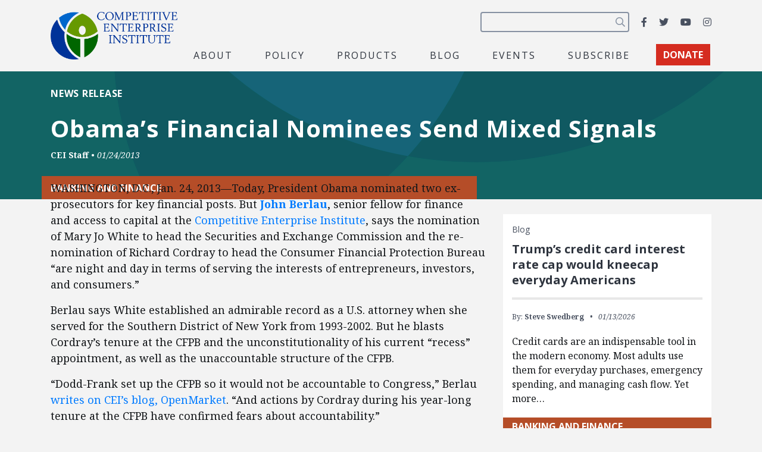

--- FILE ---
content_type: text/html; charset=utf-8
request_url: https://www.google.com/recaptcha/api2/anchor?ar=1&k=6LfZwjUiAAAAAN8vRh0pGcsvvXqvlWV2oC71AQHs&co=aHR0cHM6Ly9jZWkub3JnOjQ0Mw..&hl=en&v=PoyoqOPhxBO7pBk68S4YbpHZ&size=invisible&anchor-ms=20000&execute-ms=30000&cb=tcenggq1h84h
body_size: 48568
content:
<!DOCTYPE HTML><html dir="ltr" lang="en"><head><meta http-equiv="Content-Type" content="text/html; charset=UTF-8">
<meta http-equiv="X-UA-Compatible" content="IE=edge">
<title>reCAPTCHA</title>
<style type="text/css">
/* cyrillic-ext */
@font-face {
  font-family: 'Roboto';
  font-style: normal;
  font-weight: 400;
  font-stretch: 100%;
  src: url(//fonts.gstatic.com/s/roboto/v48/KFO7CnqEu92Fr1ME7kSn66aGLdTylUAMa3GUBHMdazTgWw.woff2) format('woff2');
  unicode-range: U+0460-052F, U+1C80-1C8A, U+20B4, U+2DE0-2DFF, U+A640-A69F, U+FE2E-FE2F;
}
/* cyrillic */
@font-face {
  font-family: 'Roboto';
  font-style: normal;
  font-weight: 400;
  font-stretch: 100%;
  src: url(//fonts.gstatic.com/s/roboto/v48/KFO7CnqEu92Fr1ME7kSn66aGLdTylUAMa3iUBHMdazTgWw.woff2) format('woff2');
  unicode-range: U+0301, U+0400-045F, U+0490-0491, U+04B0-04B1, U+2116;
}
/* greek-ext */
@font-face {
  font-family: 'Roboto';
  font-style: normal;
  font-weight: 400;
  font-stretch: 100%;
  src: url(//fonts.gstatic.com/s/roboto/v48/KFO7CnqEu92Fr1ME7kSn66aGLdTylUAMa3CUBHMdazTgWw.woff2) format('woff2');
  unicode-range: U+1F00-1FFF;
}
/* greek */
@font-face {
  font-family: 'Roboto';
  font-style: normal;
  font-weight: 400;
  font-stretch: 100%;
  src: url(//fonts.gstatic.com/s/roboto/v48/KFO7CnqEu92Fr1ME7kSn66aGLdTylUAMa3-UBHMdazTgWw.woff2) format('woff2');
  unicode-range: U+0370-0377, U+037A-037F, U+0384-038A, U+038C, U+038E-03A1, U+03A3-03FF;
}
/* math */
@font-face {
  font-family: 'Roboto';
  font-style: normal;
  font-weight: 400;
  font-stretch: 100%;
  src: url(//fonts.gstatic.com/s/roboto/v48/KFO7CnqEu92Fr1ME7kSn66aGLdTylUAMawCUBHMdazTgWw.woff2) format('woff2');
  unicode-range: U+0302-0303, U+0305, U+0307-0308, U+0310, U+0312, U+0315, U+031A, U+0326-0327, U+032C, U+032F-0330, U+0332-0333, U+0338, U+033A, U+0346, U+034D, U+0391-03A1, U+03A3-03A9, U+03B1-03C9, U+03D1, U+03D5-03D6, U+03F0-03F1, U+03F4-03F5, U+2016-2017, U+2034-2038, U+203C, U+2040, U+2043, U+2047, U+2050, U+2057, U+205F, U+2070-2071, U+2074-208E, U+2090-209C, U+20D0-20DC, U+20E1, U+20E5-20EF, U+2100-2112, U+2114-2115, U+2117-2121, U+2123-214F, U+2190, U+2192, U+2194-21AE, U+21B0-21E5, U+21F1-21F2, U+21F4-2211, U+2213-2214, U+2216-22FF, U+2308-230B, U+2310, U+2319, U+231C-2321, U+2336-237A, U+237C, U+2395, U+239B-23B7, U+23D0, U+23DC-23E1, U+2474-2475, U+25AF, U+25B3, U+25B7, U+25BD, U+25C1, U+25CA, U+25CC, U+25FB, U+266D-266F, U+27C0-27FF, U+2900-2AFF, U+2B0E-2B11, U+2B30-2B4C, U+2BFE, U+3030, U+FF5B, U+FF5D, U+1D400-1D7FF, U+1EE00-1EEFF;
}
/* symbols */
@font-face {
  font-family: 'Roboto';
  font-style: normal;
  font-weight: 400;
  font-stretch: 100%;
  src: url(//fonts.gstatic.com/s/roboto/v48/KFO7CnqEu92Fr1ME7kSn66aGLdTylUAMaxKUBHMdazTgWw.woff2) format('woff2');
  unicode-range: U+0001-000C, U+000E-001F, U+007F-009F, U+20DD-20E0, U+20E2-20E4, U+2150-218F, U+2190, U+2192, U+2194-2199, U+21AF, U+21E6-21F0, U+21F3, U+2218-2219, U+2299, U+22C4-22C6, U+2300-243F, U+2440-244A, U+2460-24FF, U+25A0-27BF, U+2800-28FF, U+2921-2922, U+2981, U+29BF, U+29EB, U+2B00-2BFF, U+4DC0-4DFF, U+FFF9-FFFB, U+10140-1018E, U+10190-1019C, U+101A0, U+101D0-101FD, U+102E0-102FB, U+10E60-10E7E, U+1D2C0-1D2D3, U+1D2E0-1D37F, U+1F000-1F0FF, U+1F100-1F1AD, U+1F1E6-1F1FF, U+1F30D-1F30F, U+1F315, U+1F31C, U+1F31E, U+1F320-1F32C, U+1F336, U+1F378, U+1F37D, U+1F382, U+1F393-1F39F, U+1F3A7-1F3A8, U+1F3AC-1F3AF, U+1F3C2, U+1F3C4-1F3C6, U+1F3CA-1F3CE, U+1F3D4-1F3E0, U+1F3ED, U+1F3F1-1F3F3, U+1F3F5-1F3F7, U+1F408, U+1F415, U+1F41F, U+1F426, U+1F43F, U+1F441-1F442, U+1F444, U+1F446-1F449, U+1F44C-1F44E, U+1F453, U+1F46A, U+1F47D, U+1F4A3, U+1F4B0, U+1F4B3, U+1F4B9, U+1F4BB, U+1F4BF, U+1F4C8-1F4CB, U+1F4D6, U+1F4DA, U+1F4DF, U+1F4E3-1F4E6, U+1F4EA-1F4ED, U+1F4F7, U+1F4F9-1F4FB, U+1F4FD-1F4FE, U+1F503, U+1F507-1F50B, U+1F50D, U+1F512-1F513, U+1F53E-1F54A, U+1F54F-1F5FA, U+1F610, U+1F650-1F67F, U+1F687, U+1F68D, U+1F691, U+1F694, U+1F698, U+1F6AD, U+1F6B2, U+1F6B9-1F6BA, U+1F6BC, U+1F6C6-1F6CF, U+1F6D3-1F6D7, U+1F6E0-1F6EA, U+1F6F0-1F6F3, U+1F6F7-1F6FC, U+1F700-1F7FF, U+1F800-1F80B, U+1F810-1F847, U+1F850-1F859, U+1F860-1F887, U+1F890-1F8AD, U+1F8B0-1F8BB, U+1F8C0-1F8C1, U+1F900-1F90B, U+1F93B, U+1F946, U+1F984, U+1F996, U+1F9E9, U+1FA00-1FA6F, U+1FA70-1FA7C, U+1FA80-1FA89, U+1FA8F-1FAC6, U+1FACE-1FADC, U+1FADF-1FAE9, U+1FAF0-1FAF8, U+1FB00-1FBFF;
}
/* vietnamese */
@font-face {
  font-family: 'Roboto';
  font-style: normal;
  font-weight: 400;
  font-stretch: 100%;
  src: url(//fonts.gstatic.com/s/roboto/v48/KFO7CnqEu92Fr1ME7kSn66aGLdTylUAMa3OUBHMdazTgWw.woff2) format('woff2');
  unicode-range: U+0102-0103, U+0110-0111, U+0128-0129, U+0168-0169, U+01A0-01A1, U+01AF-01B0, U+0300-0301, U+0303-0304, U+0308-0309, U+0323, U+0329, U+1EA0-1EF9, U+20AB;
}
/* latin-ext */
@font-face {
  font-family: 'Roboto';
  font-style: normal;
  font-weight: 400;
  font-stretch: 100%;
  src: url(//fonts.gstatic.com/s/roboto/v48/KFO7CnqEu92Fr1ME7kSn66aGLdTylUAMa3KUBHMdazTgWw.woff2) format('woff2');
  unicode-range: U+0100-02BA, U+02BD-02C5, U+02C7-02CC, U+02CE-02D7, U+02DD-02FF, U+0304, U+0308, U+0329, U+1D00-1DBF, U+1E00-1E9F, U+1EF2-1EFF, U+2020, U+20A0-20AB, U+20AD-20C0, U+2113, U+2C60-2C7F, U+A720-A7FF;
}
/* latin */
@font-face {
  font-family: 'Roboto';
  font-style: normal;
  font-weight: 400;
  font-stretch: 100%;
  src: url(//fonts.gstatic.com/s/roboto/v48/KFO7CnqEu92Fr1ME7kSn66aGLdTylUAMa3yUBHMdazQ.woff2) format('woff2');
  unicode-range: U+0000-00FF, U+0131, U+0152-0153, U+02BB-02BC, U+02C6, U+02DA, U+02DC, U+0304, U+0308, U+0329, U+2000-206F, U+20AC, U+2122, U+2191, U+2193, U+2212, U+2215, U+FEFF, U+FFFD;
}
/* cyrillic-ext */
@font-face {
  font-family: 'Roboto';
  font-style: normal;
  font-weight: 500;
  font-stretch: 100%;
  src: url(//fonts.gstatic.com/s/roboto/v48/KFO7CnqEu92Fr1ME7kSn66aGLdTylUAMa3GUBHMdazTgWw.woff2) format('woff2');
  unicode-range: U+0460-052F, U+1C80-1C8A, U+20B4, U+2DE0-2DFF, U+A640-A69F, U+FE2E-FE2F;
}
/* cyrillic */
@font-face {
  font-family: 'Roboto';
  font-style: normal;
  font-weight: 500;
  font-stretch: 100%;
  src: url(//fonts.gstatic.com/s/roboto/v48/KFO7CnqEu92Fr1ME7kSn66aGLdTylUAMa3iUBHMdazTgWw.woff2) format('woff2');
  unicode-range: U+0301, U+0400-045F, U+0490-0491, U+04B0-04B1, U+2116;
}
/* greek-ext */
@font-face {
  font-family: 'Roboto';
  font-style: normal;
  font-weight: 500;
  font-stretch: 100%;
  src: url(//fonts.gstatic.com/s/roboto/v48/KFO7CnqEu92Fr1ME7kSn66aGLdTylUAMa3CUBHMdazTgWw.woff2) format('woff2');
  unicode-range: U+1F00-1FFF;
}
/* greek */
@font-face {
  font-family: 'Roboto';
  font-style: normal;
  font-weight: 500;
  font-stretch: 100%;
  src: url(//fonts.gstatic.com/s/roboto/v48/KFO7CnqEu92Fr1ME7kSn66aGLdTylUAMa3-UBHMdazTgWw.woff2) format('woff2');
  unicode-range: U+0370-0377, U+037A-037F, U+0384-038A, U+038C, U+038E-03A1, U+03A3-03FF;
}
/* math */
@font-face {
  font-family: 'Roboto';
  font-style: normal;
  font-weight: 500;
  font-stretch: 100%;
  src: url(//fonts.gstatic.com/s/roboto/v48/KFO7CnqEu92Fr1ME7kSn66aGLdTylUAMawCUBHMdazTgWw.woff2) format('woff2');
  unicode-range: U+0302-0303, U+0305, U+0307-0308, U+0310, U+0312, U+0315, U+031A, U+0326-0327, U+032C, U+032F-0330, U+0332-0333, U+0338, U+033A, U+0346, U+034D, U+0391-03A1, U+03A3-03A9, U+03B1-03C9, U+03D1, U+03D5-03D6, U+03F0-03F1, U+03F4-03F5, U+2016-2017, U+2034-2038, U+203C, U+2040, U+2043, U+2047, U+2050, U+2057, U+205F, U+2070-2071, U+2074-208E, U+2090-209C, U+20D0-20DC, U+20E1, U+20E5-20EF, U+2100-2112, U+2114-2115, U+2117-2121, U+2123-214F, U+2190, U+2192, U+2194-21AE, U+21B0-21E5, U+21F1-21F2, U+21F4-2211, U+2213-2214, U+2216-22FF, U+2308-230B, U+2310, U+2319, U+231C-2321, U+2336-237A, U+237C, U+2395, U+239B-23B7, U+23D0, U+23DC-23E1, U+2474-2475, U+25AF, U+25B3, U+25B7, U+25BD, U+25C1, U+25CA, U+25CC, U+25FB, U+266D-266F, U+27C0-27FF, U+2900-2AFF, U+2B0E-2B11, U+2B30-2B4C, U+2BFE, U+3030, U+FF5B, U+FF5D, U+1D400-1D7FF, U+1EE00-1EEFF;
}
/* symbols */
@font-face {
  font-family: 'Roboto';
  font-style: normal;
  font-weight: 500;
  font-stretch: 100%;
  src: url(//fonts.gstatic.com/s/roboto/v48/KFO7CnqEu92Fr1ME7kSn66aGLdTylUAMaxKUBHMdazTgWw.woff2) format('woff2');
  unicode-range: U+0001-000C, U+000E-001F, U+007F-009F, U+20DD-20E0, U+20E2-20E4, U+2150-218F, U+2190, U+2192, U+2194-2199, U+21AF, U+21E6-21F0, U+21F3, U+2218-2219, U+2299, U+22C4-22C6, U+2300-243F, U+2440-244A, U+2460-24FF, U+25A0-27BF, U+2800-28FF, U+2921-2922, U+2981, U+29BF, U+29EB, U+2B00-2BFF, U+4DC0-4DFF, U+FFF9-FFFB, U+10140-1018E, U+10190-1019C, U+101A0, U+101D0-101FD, U+102E0-102FB, U+10E60-10E7E, U+1D2C0-1D2D3, U+1D2E0-1D37F, U+1F000-1F0FF, U+1F100-1F1AD, U+1F1E6-1F1FF, U+1F30D-1F30F, U+1F315, U+1F31C, U+1F31E, U+1F320-1F32C, U+1F336, U+1F378, U+1F37D, U+1F382, U+1F393-1F39F, U+1F3A7-1F3A8, U+1F3AC-1F3AF, U+1F3C2, U+1F3C4-1F3C6, U+1F3CA-1F3CE, U+1F3D4-1F3E0, U+1F3ED, U+1F3F1-1F3F3, U+1F3F5-1F3F7, U+1F408, U+1F415, U+1F41F, U+1F426, U+1F43F, U+1F441-1F442, U+1F444, U+1F446-1F449, U+1F44C-1F44E, U+1F453, U+1F46A, U+1F47D, U+1F4A3, U+1F4B0, U+1F4B3, U+1F4B9, U+1F4BB, U+1F4BF, U+1F4C8-1F4CB, U+1F4D6, U+1F4DA, U+1F4DF, U+1F4E3-1F4E6, U+1F4EA-1F4ED, U+1F4F7, U+1F4F9-1F4FB, U+1F4FD-1F4FE, U+1F503, U+1F507-1F50B, U+1F50D, U+1F512-1F513, U+1F53E-1F54A, U+1F54F-1F5FA, U+1F610, U+1F650-1F67F, U+1F687, U+1F68D, U+1F691, U+1F694, U+1F698, U+1F6AD, U+1F6B2, U+1F6B9-1F6BA, U+1F6BC, U+1F6C6-1F6CF, U+1F6D3-1F6D7, U+1F6E0-1F6EA, U+1F6F0-1F6F3, U+1F6F7-1F6FC, U+1F700-1F7FF, U+1F800-1F80B, U+1F810-1F847, U+1F850-1F859, U+1F860-1F887, U+1F890-1F8AD, U+1F8B0-1F8BB, U+1F8C0-1F8C1, U+1F900-1F90B, U+1F93B, U+1F946, U+1F984, U+1F996, U+1F9E9, U+1FA00-1FA6F, U+1FA70-1FA7C, U+1FA80-1FA89, U+1FA8F-1FAC6, U+1FACE-1FADC, U+1FADF-1FAE9, U+1FAF0-1FAF8, U+1FB00-1FBFF;
}
/* vietnamese */
@font-face {
  font-family: 'Roboto';
  font-style: normal;
  font-weight: 500;
  font-stretch: 100%;
  src: url(//fonts.gstatic.com/s/roboto/v48/KFO7CnqEu92Fr1ME7kSn66aGLdTylUAMa3OUBHMdazTgWw.woff2) format('woff2');
  unicode-range: U+0102-0103, U+0110-0111, U+0128-0129, U+0168-0169, U+01A0-01A1, U+01AF-01B0, U+0300-0301, U+0303-0304, U+0308-0309, U+0323, U+0329, U+1EA0-1EF9, U+20AB;
}
/* latin-ext */
@font-face {
  font-family: 'Roboto';
  font-style: normal;
  font-weight: 500;
  font-stretch: 100%;
  src: url(//fonts.gstatic.com/s/roboto/v48/KFO7CnqEu92Fr1ME7kSn66aGLdTylUAMa3KUBHMdazTgWw.woff2) format('woff2');
  unicode-range: U+0100-02BA, U+02BD-02C5, U+02C7-02CC, U+02CE-02D7, U+02DD-02FF, U+0304, U+0308, U+0329, U+1D00-1DBF, U+1E00-1E9F, U+1EF2-1EFF, U+2020, U+20A0-20AB, U+20AD-20C0, U+2113, U+2C60-2C7F, U+A720-A7FF;
}
/* latin */
@font-face {
  font-family: 'Roboto';
  font-style: normal;
  font-weight: 500;
  font-stretch: 100%;
  src: url(//fonts.gstatic.com/s/roboto/v48/KFO7CnqEu92Fr1ME7kSn66aGLdTylUAMa3yUBHMdazQ.woff2) format('woff2');
  unicode-range: U+0000-00FF, U+0131, U+0152-0153, U+02BB-02BC, U+02C6, U+02DA, U+02DC, U+0304, U+0308, U+0329, U+2000-206F, U+20AC, U+2122, U+2191, U+2193, U+2212, U+2215, U+FEFF, U+FFFD;
}
/* cyrillic-ext */
@font-face {
  font-family: 'Roboto';
  font-style: normal;
  font-weight: 900;
  font-stretch: 100%;
  src: url(//fonts.gstatic.com/s/roboto/v48/KFO7CnqEu92Fr1ME7kSn66aGLdTylUAMa3GUBHMdazTgWw.woff2) format('woff2');
  unicode-range: U+0460-052F, U+1C80-1C8A, U+20B4, U+2DE0-2DFF, U+A640-A69F, U+FE2E-FE2F;
}
/* cyrillic */
@font-face {
  font-family: 'Roboto';
  font-style: normal;
  font-weight: 900;
  font-stretch: 100%;
  src: url(//fonts.gstatic.com/s/roboto/v48/KFO7CnqEu92Fr1ME7kSn66aGLdTylUAMa3iUBHMdazTgWw.woff2) format('woff2');
  unicode-range: U+0301, U+0400-045F, U+0490-0491, U+04B0-04B1, U+2116;
}
/* greek-ext */
@font-face {
  font-family: 'Roboto';
  font-style: normal;
  font-weight: 900;
  font-stretch: 100%;
  src: url(//fonts.gstatic.com/s/roboto/v48/KFO7CnqEu92Fr1ME7kSn66aGLdTylUAMa3CUBHMdazTgWw.woff2) format('woff2');
  unicode-range: U+1F00-1FFF;
}
/* greek */
@font-face {
  font-family: 'Roboto';
  font-style: normal;
  font-weight: 900;
  font-stretch: 100%;
  src: url(//fonts.gstatic.com/s/roboto/v48/KFO7CnqEu92Fr1ME7kSn66aGLdTylUAMa3-UBHMdazTgWw.woff2) format('woff2');
  unicode-range: U+0370-0377, U+037A-037F, U+0384-038A, U+038C, U+038E-03A1, U+03A3-03FF;
}
/* math */
@font-face {
  font-family: 'Roboto';
  font-style: normal;
  font-weight: 900;
  font-stretch: 100%;
  src: url(//fonts.gstatic.com/s/roboto/v48/KFO7CnqEu92Fr1ME7kSn66aGLdTylUAMawCUBHMdazTgWw.woff2) format('woff2');
  unicode-range: U+0302-0303, U+0305, U+0307-0308, U+0310, U+0312, U+0315, U+031A, U+0326-0327, U+032C, U+032F-0330, U+0332-0333, U+0338, U+033A, U+0346, U+034D, U+0391-03A1, U+03A3-03A9, U+03B1-03C9, U+03D1, U+03D5-03D6, U+03F0-03F1, U+03F4-03F5, U+2016-2017, U+2034-2038, U+203C, U+2040, U+2043, U+2047, U+2050, U+2057, U+205F, U+2070-2071, U+2074-208E, U+2090-209C, U+20D0-20DC, U+20E1, U+20E5-20EF, U+2100-2112, U+2114-2115, U+2117-2121, U+2123-214F, U+2190, U+2192, U+2194-21AE, U+21B0-21E5, U+21F1-21F2, U+21F4-2211, U+2213-2214, U+2216-22FF, U+2308-230B, U+2310, U+2319, U+231C-2321, U+2336-237A, U+237C, U+2395, U+239B-23B7, U+23D0, U+23DC-23E1, U+2474-2475, U+25AF, U+25B3, U+25B7, U+25BD, U+25C1, U+25CA, U+25CC, U+25FB, U+266D-266F, U+27C0-27FF, U+2900-2AFF, U+2B0E-2B11, U+2B30-2B4C, U+2BFE, U+3030, U+FF5B, U+FF5D, U+1D400-1D7FF, U+1EE00-1EEFF;
}
/* symbols */
@font-face {
  font-family: 'Roboto';
  font-style: normal;
  font-weight: 900;
  font-stretch: 100%;
  src: url(//fonts.gstatic.com/s/roboto/v48/KFO7CnqEu92Fr1ME7kSn66aGLdTylUAMaxKUBHMdazTgWw.woff2) format('woff2');
  unicode-range: U+0001-000C, U+000E-001F, U+007F-009F, U+20DD-20E0, U+20E2-20E4, U+2150-218F, U+2190, U+2192, U+2194-2199, U+21AF, U+21E6-21F0, U+21F3, U+2218-2219, U+2299, U+22C4-22C6, U+2300-243F, U+2440-244A, U+2460-24FF, U+25A0-27BF, U+2800-28FF, U+2921-2922, U+2981, U+29BF, U+29EB, U+2B00-2BFF, U+4DC0-4DFF, U+FFF9-FFFB, U+10140-1018E, U+10190-1019C, U+101A0, U+101D0-101FD, U+102E0-102FB, U+10E60-10E7E, U+1D2C0-1D2D3, U+1D2E0-1D37F, U+1F000-1F0FF, U+1F100-1F1AD, U+1F1E6-1F1FF, U+1F30D-1F30F, U+1F315, U+1F31C, U+1F31E, U+1F320-1F32C, U+1F336, U+1F378, U+1F37D, U+1F382, U+1F393-1F39F, U+1F3A7-1F3A8, U+1F3AC-1F3AF, U+1F3C2, U+1F3C4-1F3C6, U+1F3CA-1F3CE, U+1F3D4-1F3E0, U+1F3ED, U+1F3F1-1F3F3, U+1F3F5-1F3F7, U+1F408, U+1F415, U+1F41F, U+1F426, U+1F43F, U+1F441-1F442, U+1F444, U+1F446-1F449, U+1F44C-1F44E, U+1F453, U+1F46A, U+1F47D, U+1F4A3, U+1F4B0, U+1F4B3, U+1F4B9, U+1F4BB, U+1F4BF, U+1F4C8-1F4CB, U+1F4D6, U+1F4DA, U+1F4DF, U+1F4E3-1F4E6, U+1F4EA-1F4ED, U+1F4F7, U+1F4F9-1F4FB, U+1F4FD-1F4FE, U+1F503, U+1F507-1F50B, U+1F50D, U+1F512-1F513, U+1F53E-1F54A, U+1F54F-1F5FA, U+1F610, U+1F650-1F67F, U+1F687, U+1F68D, U+1F691, U+1F694, U+1F698, U+1F6AD, U+1F6B2, U+1F6B9-1F6BA, U+1F6BC, U+1F6C6-1F6CF, U+1F6D3-1F6D7, U+1F6E0-1F6EA, U+1F6F0-1F6F3, U+1F6F7-1F6FC, U+1F700-1F7FF, U+1F800-1F80B, U+1F810-1F847, U+1F850-1F859, U+1F860-1F887, U+1F890-1F8AD, U+1F8B0-1F8BB, U+1F8C0-1F8C1, U+1F900-1F90B, U+1F93B, U+1F946, U+1F984, U+1F996, U+1F9E9, U+1FA00-1FA6F, U+1FA70-1FA7C, U+1FA80-1FA89, U+1FA8F-1FAC6, U+1FACE-1FADC, U+1FADF-1FAE9, U+1FAF0-1FAF8, U+1FB00-1FBFF;
}
/* vietnamese */
@font-face {
  font-family: 'Roboto';
  font-style: normal;
  font-weight: 900;
  font-stretch: 100%;
  src: url(//fonts.gstatic.com/s/roboto/v48/KFO7CnqEu92Fr1ME7kSn66aGLdTylUAMa3OUBHMdazTgWw.woff2) format('woff2');
  unicode-range: U+0102-0103, U+0110-0111, U+0128-0129, U+0168-0169, U+01A0-01A1, U+01AF-01B0, U+0300-0301, U+0303-0304, U+0308-0309, U+0323, U+0329, U+1EA0-1EF9, U+20AB;
}
/* latin-ext */
@font-face {
  font-family: 'Roboto';
  font-style: normal;
  font-weight: 900;
  font-stretch: 100%;
  src: url(//fonts.gstatic.com/s/roboto/v48/KFO7CnqEu92Fr1ME7kSn66aGLdTylUAMa3KUBHMdazTgWw.woff2) format('woff2');
  unicode-range: U+0100-02BA, U+02BD-02C5, U+02C7-02CC, U+02CE-02D7, U+02DD-02FF, U+0304, U+0308, U+0329, U+1D00-1DBF, U+1E00-1E9F, U+1EF2-1EFF, U+2020, U+20A0-20AB, U+20AD-20C0, U+2113, U+2C60-2C7F, U+A720-A7FF;
}
/* latin */
@font-face {
  font-family: 'Roboto';
  font-style: normal;
  font-weight: 900;
  font-stretch: 100%;
  src: url(//fonts.gstatic.com/s/roboto/v48/KFO7CnqEu92Fr1ME7kSn66aGLdTylUAMa3yUBHMdazQ.woff2) format('woff2');
  unicode-range: U+0000-00FF, U+0131, U+0152-0153, U+02BB-02BC, U+02C6, U+02DA, U+02DC, U+0304, U+0308, U+0329, U+2000-206F, U+20AC, U+2122, U+2191, U+2193, U+2212, U+2215, U+FEFF, U+FFFD;
}

</style>
<link rel="stylesheet" type="text/css" href="https://www.gstatic.com/recaptcha/releases/PoyoqOPhxBO7pBk68S4YbpHZ/styles__ltr.css">
<script nonce="IEdQKpVvy7t_56hNGzt1_g" type="text/javascript">window['__recaptcha_api'] = 'https://www.google.com/recaptcha/api2/';</script>
<script type="text/javascript" src="https://www.gstatic.com/recaptcha/releases/PoyoqOPhxBO7pBk68S4YbpHZ/recaptcha__en.js" nonce="IEdQKpVvy7t_56hNGzt1_g">
      
    </script></head>
<body><div id="rc-anchor-alert" class="rc-anchor-alert"></div>
<input type="hidden" id="recaptcha-token" value="[base64]">
<script type="text/javascript" nonce="IEdQKpVvy7t_56hNGzt1_g">
      recaptcha.anchor.Main.init("[\x22ainput\x22,[\x22bgdata\x22,\x22\x22,\[base64]/[base64]/[base64]/[base64]/cjw8ejpyPj4+eil9Y2F0Y2gobCl7dGhyb3cgbDt9fSxIPWZ1bmN0aW9uKHcsdCx6KXtpZih3PT0xOTR8fHc9PTIwOCl0LnZbd10/dC52W3ddLmNvbmNhdCh6KTp0LnZbd109b2Yoeix0KTtlbHNle2lmKHQuYkImJnchPTMxNylyZXR1cm47dz09NjZ8fHc9PTEyMnx8dz09NDcwfHx3PT00NHx8dz09NDE2fHx3PT0zOTd8fHc9PTQyMXx8dz09Njh8fHc9PTcwfHx3PT0xODQ/[base64]/[base64]/[base64]/bmV3IGRbVl0oSlswXSk6cD09Mj9uZXcgZFtWXShKWzBdLEpbMV0pOnA9PTM/bmV3IGRbVl0oSlswXSxKWzFdLEpbMl0pOnA9PTQ/[base64]/[base64]/[base64]/[base64]\x22,\[base64]\x22,\x22AcOiJzAcCGUnX8OZOQYJegPDtkJBw5lUbAdfTcO4aX3Cs25dw6B7w51laHpTw4DCgMKgb0Rowpl2w4Vxw4LDrxPDvVvDjsKSZgrCkU/[base64]/CrSLCm3R4ZgQ4w7PCgSYTwovCn8O/[base64]/DnQLCq8O5PzPDq0rCoBTDrA/CjsOOMcOeAcOCw4HCnsKAbx7CvsO4w7AEbn/ChcOKXsKXJ8OjT8OsYGrCnRbDuz/DiTEcFUIFckcaw64Kw6TCvRbDjcKhUnMmARvDh8K6w5gOw4dWai7CuMO9wpHDncOGw73CiQDDvMOdw5cnwqTDqMKLw7B2ARvDrsKUYsKiPcK9QcK2KcKqe8KIchtRUjDCkEnCpcOFUmrCr8Kdw6jClMOUw6rCpxPCvyQEw6nCoF03UB7DkmI0w4/Cp3zDmxIEYAbDqhdlBcKww48nKG3CmcOgIsOCwpzCkcKowr7CsMObwq47wodFwpnChA82F30EPMKfwqdOw4tPwo0twrDCv8OVCsKaK8OtUEJib1gAwrh5EcKzAsOMaMOHw5UNw7cww73CkgJLXsONw4DDmMOpwog/wqvCtm/[base64]/P8OxwpFhEsKGL1XCkRrCgsK5w5IlDMOFwrjDm3DDnsKlbcOwBsKrwrorPAdNwrdmwprCs8OowoJcw7R6CEMcKzXCrMKxYsK4w4/CqcK7w51XwrsHKMKvB3fCtsKrw5/Cp8O4wq4FOsKWWSnCnsKNwonDuXhbP8KAIiDDvGbCtcOJJnsww75QDcO7wq/CrGN7B3B1wp3CrBvDj8KHw6zCuSfCkcO4ECvDpFkJwqxxw5rCrmPDl8O1woPCgMK4Rmp+JsOOa1lrw6TDpMOlSA0Lw7g7wprCmcKPXUg7PcOAwpAAJ8KPbiwKwpzDoMObwrJGY8OBPsK6wow5w48zVsOmwpo/w6LCoMOQMWTClcKTw6JKwoBdw7nCosOvCA9uE8O/KMKFNizDhinDmcKewppawrFZwrfCqXEOUljClMKswoHDlsKYwr7Cl386PwI2w70fw5rCi11dJlXClFPDo8O3w5XDlh7CsMOOVl7DisOydTrDocOBw6U/JcOPw67ClGbDvsO/DsKIcsOMwpvDpFfCv8KnbMOqw5bDtydfw75lLMOGwrjDhEYZwqwTwo7Cu27CsQ8Lw4bCp0fDuiUNAcKpAjjCj05SJsKpH28IW8KiN8KdWAbCnDPDv8OrcXRww492wpQ1PcKYw4rChMKNUk/CksOaw4AswqESw5pObSLCncOPwoghwpXDggnChTvClMOfM8K8fzNRAA5Pw5zDriQHw7XDhMK8wqzDkRZgBW7Cv8OZK8KGwqJwAGk9fsKlO8OSNhFXZEDDlcOBR3VSwrVuwp8KAMK9w7nDlMO6M8OdwpkpWMKew7/CqErDsQ49JFFVDMOpw7sJw5poalUMw5vDmlLDlMOSN8OHfx/CocK5w7cqw4oSKcKRLy/DjVzCnsKfwodsRcK0cFgKw57CjMONw5pBw7jDqsKmU8O2NxVOwrp2IXRuwqlywqHDjzTDnzfDgMKxwqbDp8KpTzLDhsODTWBQw67ChTgXw74sQDdbw5fDn8OKw7LDkMK4ZMKuwqPCvcO/GsOHf8OyE8OzwpMnbcOHdsKWS8OeA2/CtkfCj3LCpcOJMwbDusKgek3CqcKlFMKXUsOAGsOnw4LDmTXDo8OOwpIXE8K4RcOeG2YxeMO+w7rCucK9w79Hw53DtiDCusOIMDPDrMKxeV95woPDhsKbwqJEwpTChzbDmMOew7lOw4fDo8O/E8KBwo5iSFAaVmrDgMKrRsKuwprCnivDmsKgwonCrMOkw6zDijMUPiDDjzjCnlFbNFFdw7E0CcKdSl8QwofCtxzDpH7CrcKCK8K+wpQ/WcOywq3CsErDtAI4w5rCn8K5QFcDwrrCvGVHXcKSJF3DrcObEcOiwqsJwq0Kwqwkw6zDgxTCuMKRw68Mw5HCicKfw6laVybCsB7Cj8O/w5lVw5fCrU/[base64]/DrwZEXHfDvsKVwol8GsKCRcKmw5ovdMOlw74zFyEVwrrDicKqAnHDoMODwr3DuMK+ehF1w4U8IwEjKz/DkBduVkNSwozDu2gyZ1BRSsOVwrrDvsKHwr7DvUd9DQDDlMKTIsKoBMOHw5PCuRQWw7s9c13DhG0IwoDCnwY6w4HDiwbCkcOcVsKSw7Q4w7B6wr0Uwq1vwr1KwqfDrg0fC8OGa8OuAQTCtWvCijIaVTkwwp4xw5Yyw5V2w7txw77CqcKHcsKEwqDCqhl/w6Ysw4rCoggCwq5uw4rCmcOcGy3CvxB5OcOEw5Nkw5cTw7vCk1nDosO3w7w/Gkhiwpk0wppmwqUENVAMwrbDg8KHTMOqw6HCvnwWw6EKVStMw6rCiMKBw45qw4PDmRMnw7DDlx5YbMOFasO2w7/Ciklowr3Dpzk7G0DCuBFdw51fw4bDoRYnwpwxMxPCs8Ktwp7CplrDssOAwqggYsK6ScOzN04WwpTDqHbDtMKAUDBoZhodXwrCvSgnGlIPwrsTEwEeUcKPwr1/wpDCncKPw5TDpMOBWSoIwobCgMO9DEoiw43Dkl0ZV8KFCGBsaD/DscOIw5nCosOzZcOpJW4iwrh6DxHCqMOdcHjCoMOXQ8KoYWbDjcOzciApAsOXWG/Cm8OybMK3wpzCpngNwqTDlVk2esORB8O+XXsCwrTDsx5Rw7VCPBgvPFo/[base64]/[base64]/Ngl8QMO7wpzDtTBEw7rChBTCvUjCsHLCncK9woF8wonCjAXDvSx9w6oiw57CvsOgwqoXUVXDkMK3djttE3hMwqowGnvCpsK8AsKeHWlFwoxsw6E9EMK/cMO/[base64]/CsnAWwrBbw6s+w6YQVcOiNsKywosVaMO3wpsQUwlTwqMpM0ZIw7M6IsOgwrnDqgPDkMKIwpbCqDLCqwLChMOnecO+acKmwp9gwpoxCMKEwrBSRMK6wpMgw4TDthPDlkhdYBPDiTIZIcKSwp/CjsOjRhrCjVh0wpQ2w5Avw4HCoDEPal/DlsOhwq4FwprDkcKhwohhYFxPwo7DvMKpwrfDvsKGwqo/dsKKw5vDk8K2V8OTN8OrIyB7OMOvw6XClx4gwr/Ds1g9wpNyw4zDsDFJbsKHJsKxTsOOQsO7w5oEL8OyHCHDrcOMbsKhw4spUkPDscKgw7vCvyzDp2dXUVtYRC0iwpnCvBzDmRbCqcOON2HCszfDqTjDmxXCjcKTwqFSw7gacRkJwqjChAwrw4rDs8O8wr/DmkUZw5PDt2kOBlhVwr1hRsKuwoPCk2vDgGrDj8OMw7QMwqZRWcOrw43CliU5wqZpeVAQwooZKDA+FGNqwqQ1d8KeEMOaDzEHA8K1cCvDr2LCgiHDvMKJwofCl8K6wpxYwpIdb8OVdcKvBjYZw4dawoNpchvDsMOucV5xw4jDu1/CnhDClXvCrh7DlMOtw6FMw7JYwqdvNSnCoWvDhivDnMO6bDs1XsOYckM0bFHDn2VrTT3Ci31yOsO+wp4bITsRESPDssKAOXFAwrrCryLDmcKxw5U5NzTDvMKSJC7DozgiCcOGYjFpw5nDtHfDjMKKw6Bsw4cCJcOqU3/CqMKywpheZl3DmMOVVQjDksKZX8OqwpPCizYnworCkHdAw6sPEMOuNmvCmE/DvknDscKPN8Ohw6INfcO+HsKdK8OzL8K8YFvCgTtRZcKAbMK9ZAgpworCtMOlwoAUXMO3aHvDpsOxw4/[base64]/wq3DpgXCpsK9w7goB8KxOR/Dunhxw4Y2dsOIGx5pUsOEwrRlWnTCp0jDtSDCmiHCsXQfwpkLw4DDoDnCoQwwwoRRw7XCtzHDv8OZXl/[base64]/DuTQgwo7Cv8OFWMKkJMK4wrLDrcKPOsOswqtmw7nDqcKKZDkYwrTCkFhsw4xFb09Ew7LDkhfCsgDDgcKMZlTCusOgK115Ung3wrMOOC0ZWsO5AwhfDQ4XKQw7FsOaK8OUKsKML8OqwqU1HMOTHsOucB3DiMOeAFHCoD/DmMOYbMOtVGN5TMK9ZSvCisOFRsOKw5lyQ8OkZUTCul4uScKSwpLDl1PDl8KMACwYIyvCnC9/w4gCZ8OwwrnCoT8pwq1HwpvDux/DqWXDuF/CtcKfwpNxZMKVHsKiwr1pwpTDpUzDmMOWw4LCqMOXNsODAcOPBytqwqXCuB/DnTTDkUAjw5hjw7nDjMO/w5NCTMKMW8OGwrrDq8Ozf8Oyw6fDnUjCtQHCjDHCnVZww6BfdcKuw5h/Q313wqHDon5lADXDu3PCvcKxUk1pw5jCgSvDhiwsw4FGw5bCpcOcwrtgdMK5JcK8BMOVw78mwovCkRsYEsKtHMKHw5rCmcKmwpfDl8K+bcKow4/Cg8ODw77DtsK0w6BDwqx9QBYPDsKuw7vDq8OUAUJ0OEAEw6ArADfCn8O9IMKew7LCmMOpw63DoMOYQMOQIwTCpsKJAMOoGH7DrsODw5lbw4jDsMO/w5DDrSjCt1nDl8KOZyDDjlLDkllNwozCssOzwrg3wqrCicKsF8KlwpPCjsKHwrEoa8KCw4fDizTDnEHDvQXDqR7DosOBasKAwqLDpMO4wrvDpsO9wpnDt3XCjcOQOcKSWi7ClcKvCcKyw4kaLWp4LsOOfcKKfBYHXU/[base64]/DuxpMwqc8w65EwrDDlsOvWAVEWRLDqcKmEC3Cp8Krw77DqEkqwr/Du07DjcO/wq3CmEvDvw4bGnsKwobDrwXCh1RYW8O5wp0hFRzCrQ4HasK7w53ClmEjwoPCv8O6Sz7CmUrCs8KZfsO/b2XCncKdHTAif24cQUNywovDvjLCnGsBw7/CrDTCmn99DcKvwqHDlF/[base64]/DtcOqdcKRwrw5C8Ktw4kLTiHDvMOfIcOjW8KxdhfCm0jDngTDtnzCnsKPLMKHAMONJHTDvTLDhgvDnMOBwonCncKWw78adMOaw75BFFvDrlPDhEjCjErDoAg6dULDjMONw4vDpcKcwp7CmVMuSWjCl35zecKGw5TCl8OxwqrCvA/DsDwhXhdVC3E9AlTDgE7CkcKqwp/CiMO7C8OVwrTCvMKFemLDsnPDinLCjcKMJMOFwq/[base64]/DtcOKScOZMMOZI1AoGyBGwpfCnMOHw6RhGcOYw7Yjw6E7w5TCjsO4PiFOBH7CmcKYw6/CoXPCt8OLTsKVVcOcVxLCvcKtO8OZA8KlfgXDhQ17dkfCnsO9NcKgwrDDqsK2N8Orw7Ilw4QnwpHClix8ewHDgWPCmhNFNMOUSsKMXcO+DMKtIsKOw68ywoLDtwXClsOcZsOpwqbCv1nCj8O7w7QsWEtKw6UrwoPClS3CrxHCnBY/RcOrMcKNw5RUAsKrwqM+cRjCpk9wwqnCsyHDiFonbzTDqMKEGMO3MMKgw7kQw5IzTsO2HE57woLDqsOxw5fCjMKVaE17McK6XcKKw63CjMOINcKVYMKrwrxwZcOeUsOpA8KLFMOhHcOkw4LCskVYw6QnLsKpcURfYcKvwpPCkg/CshE+w4XCj2LDh8Ojw5XDjCrCvcOvwoLDr8OpUMOdEB/Cp8OCLMKXGTtjYkFIND3Cq2pkw6rCny/[base64]/VkvCiWDCncOAwovDisOnMcKfwrvCrcOcGHQHZiMRA8KTY8OFw4bDg1zCljUWwp3Ch8K/[base64]/F27Ch0k5WMOBAcKFwr0zEGXCuid8wqzCpRplwoDDkjwaU8KjZMObBGHCmcOXwqbDgQ7Dsl8JNcOZw7PDnsKiDRfChsK+LcOAw6IOREHDkVchw5HDs10ow5YtwoFJwq/Cq8KXwqHCqigUwpfDrj8ZF8OIACMSKMKiLXFNwrkyw5Q7FxnDnnvCocOOw5sYw6/DgsOuwpd9wrBJwq8FwoXCvcKLS8OANV5MGSfDiMOUwpsRw7zDmsK7wpplSRNsTEA5w4VPdMO1w7MpU8Krai5cwrDCtsO/w4LDhGRTwp0nwqDCoCvDtAFFK8KBw6nDi8OdwoRwPjPDjSnDn8KQwrdvwqUbw4pvwpoZwqwuewXClxhzQxM3GMKvWz/DssOuNEXCvnQaOWlPw5sHwpDCpQ4Jwqk6BD3CsgtCw6XDhTBNw6XDjH/[base64]/w79Xwrc5Y8K4DQ0FPRJrRsOJSHrCtsOBwrdwwpvCpFN8w7guw7o+wo1RC19nAhwECcK1IT7CkHLDtMOLand/wo7DssO1w5Q5wovDkUxbYgcow7jCnsKUDcOZH8KEwrNHZWTCjCjCsmFfwolyFcKow57Dt8KsNMKjYn/ClMOjYcKQf8OBM2TCmcOKw4zCrC7DjA1vwqg3Z8K1wppCw7zCksOoET/CgMOjw4FVNh4Ew6Q6fyBRw4NrNcOawpPDhsKsYk4ySgLDr8Kow7zDoGPCm8O7UsKPCG/DucKuElfCjwlQIi1FbcK2wpvDkMKHwovDujk8LsKqJU/DiVYPwoxPw6XCk8KSKjp8IMKlRcO3dyfDoD3DucOwHHhzY1Q0wo/CikjDpVDClzzDv8OQBcKlNMKmwpXCmMO3FToywpjCiMOdPTBuw7nDosOowpXDqcOORMKmHQVQwrgTwqkkwqPDocO9wroXLy/CssKfw69YZj0pwronLsO9bQjCigJpUXBVw4ppWsOGdcKQw7ADw4hREsKSTy1swrpKwoDDjsKSBmt8w6/CscKlwr3DmsOtOl3DpWExw43DsEMmZ8K5MQsbKGvDpQnCrDUjw4g4F350wr5JRMO/cBVkw5vDsQTDucKyw49KwpfDssO4wpLDqyNfG8KnwoXCssKKXsK/[base64]/JsK8w4wNaTXDj8Ksw4jChMOBEUjDqAfCjsOiOMOMPBLCqcO9w5tMw409wq7DvEgPwrLCtBPCncOxw7RCR0RLw5I3wq3DlMOQfSDDniDCtMKqMsOjX3NkwqLDvjzCmBUPQcOZw4FQXMOiaXBlwp88YsOnLMKPTcKEO1wQw58NwrfDkMKlw6bDrcK9w7N2wq/DkcOPWsO3eMKUM13CnjrDvmfChSslwoLDlMKNw5Y7wpHDuMKmLsOrw7Utw7vCksO/w5HDhsOYw4fDohDCrXfDhlNnccOCH8ObbhJwwrtcwqBDwp3DqcO8KkXDq1tCFcKSBiPCkRxKJsOGwp3CpsOFwqHCk8ORK27DpsKzw6EYw4DDnELCu2xrwrHDniwjwpfCmcK6eMK5w4zDucKkIwwlwp/CukYfJsO+wpJRYMKfw4xDU1dTecOubcKyF2HDslx4wotzw5rDvsKdwrQ/FsOfw73ClcKbwozDnVXConk3wrbDicKcw4LDu8KFF8OiwpINOll3acOkw4/CtA0HGirDusO8WW8awqXDsTQdwohaFcOiN8OWWcKBVh5WasOSw4XCv0k1w7Y5GMKawpYCWGvClsO5wqbCrsO0YMOEKWPDgCt9w6c7w5dGGBHCgsOzXcOHw58zZcOodm3DscO/[base64]/CpMOJCMOHwpJPwr9vfHMlH2tMw7Jvw5vDuGHDksOZwrTCtsKUwqDDtsKhKAp2CmEqdGckXknDoMOSwo8Lw48IJsK5X8KVw6nCucO5MMOFwp3Ct2g2QsOOLm/Cr1R/wqTDqQ7DqEVobsKrw7kmwqzDvRA4BULDgMKww6NAUMKPw4fDvMOfdMOWwrsKUSzCqlTDpQZvw7LCgHBmesOSM1DDuVxFw5ddXsOlJsKmGcK/[base64]/DoMOPw7I1w7LCm8OgwqgVHz9lwrPDg8OcenzDrMO7TMOtwroaaMOoXVREYjLDp8KEW8KIw6fCp8OVey3DkSnDiH/CjDxpSsOFCsOAwrDDmsO7wrdYwp1OYCJCHMOZwrU9LcOgSSfDgcKrNGrDvjUFeFVZJ3jDocK/wqwLTyTCscKubUfDnCPDhMKIwplRKMOUwq7CscKmQsO3RnDDp8KTwqUKwq/Ck8KIw5fDnkXCk1Apw7QYwr06wo/Co8K8wqzCu8OpZMK5FsOUw5VIwrTDnMKDwql0wrPCgQtAAMKZNcKASWjCtMO8Oy3CiMOmw6cgw4llw68SPMOHYsKqwr42wpHCtyzDp8KLwo3DlcObGRZHw4dVc8OcbcKVBMOeSsO7TCfDuQU0wpvDqsOrworDvEZKQcKVQ2YOBcKWw6B/wo8nA0HDlFdew6d7w6/CosKRw6o7LMOPwqHCrMOzAUnChMKMw7E6w7lWw4M+P8Kcw4t3w5FXLQTCoT7Dq8KVw6cBw645w5/Cr8KRPMOBcynDp8KYMsKvPG7DkMKHUyvDmnoDaD/DglzDrVcuacOjO8KAw7jDosKWbcKZwqQVw49daTAQw5Ydw6TCg8K2esKZw6Jlw7UvEsK1woPCr8OWw600L8KEw4Z4wrPCux/CoMKzw6LDhsO8w6RRacKgf8KZw7XDqxfCoMOtwqc6Y1YGTWXDqsK4QGF0JsKkBjTCjsOjw6HCqAIHw6/CnEPCtgPDhzwUFsKGwrXCkih2wrPCoQduwrvDoUrCusKJDmYew4DCjcOTw5PDgnbCu8OnFMO2QRoFMglfR8OAwonDgE9yRh3DqMO+wrjDtsKGQ8K5w79STyDCt8O6TyEDwq7CncO1w4Qxw5o7w43CmsObbl4RWcObGsOxw73CiMOSQcKawpAIA8K+wrjCijp1f8K/[base64]/CsnvClcO4Z8Ogwp8UPMKQCABfw7wqJMOcJjY0eWd8w67Ct8K8w5fCgCMoccOBw7RjYhfDliARB8OKdMOSwrl4wpd6wr5qwpDDv8K7MMOXYMOiwobDpUXCi3wqwqDDu8O1K8O4FcO/c8OkX8O6JcKQWcKEHi5BecOsJQttMHYZwpRJbsOzw6zCv8OlwrzCnnvDmjzDg8OMacKdb1txwpAeOwR6HcKiw78MAcOIwpPCtsKmFmc7R8K2wozCuUBfwqbCnFfCuSp5w7RxNngpw5vDujZJbmnCmwpBw5XDuzTCoXMiw6JIK8KKw7fDmwHCkMKjw7BSw6/CiBNqw5MUXcORI8KseMKEBXvDqicBORQIN8OgLhBww6vDh0nDtsKBw7zCjMOETjUDwohdw60GJVlUwrXCnS3ClsKlb1bCtDLCpX3CtMKlK39+HVs3wq3CvcOmBMKewp/CjMOcDsKrfcOnThfCt8OTEnDCkcO3YiBBw7EpThUQwp9ZwpIYCMKtwosMw67CvMOWwoAVC0PDrng2GWrDgkLCucKCw4TChMOdN8OFwrXDrQtew5xJGMKzw4h3WyHCuMKFBMO+wrYnwrNFWmg/KsO5w4DDmMOCTMK8AsO1wpnCqwYOw4/CvMK2GcK4MlLDuUoIwpDDk8Khwq/DssKGw4c/[base64]/DjcKtw5TCngTCvkzCu8OAGWFYEMOKw4hXwrHCpsOYwrMQwr9ew6FzRsOzwpfDjMKSM2rCgsK0wrgfw6/CihVZw4XCjMKYZnpgR0zCq2BVQsO/[base64]/[base64]/ClcOsQhc7McOPZwYgw7Bjw4oIWigcV8OnQwddW8KNIijCpHDCkcKhw5Vnw6jDg8Kaw57CmsKMInEow7RjZsKyJhPDrsKLwqRSIx5AwqnCgz3DogoKL8ONwpV3w75RH8KJH8Kjwp/[base64]/wrLCsTc/QMOxAsKBwodSw7AbalTDpsOpwrDDqgFYwpvCvng1w4/DhWl7wr/[base64]/[base64]/wrpHWsKkwqfDvcOUPsOgWMOhLsOrJSjCm8OowpLChsOSdA0wSnnCqlpeworCkCzCu8OWIMOuMsK+SANOecK+wqPDlMKiw58LccKHIMKRXsK6c8KDw60dwqoowq7DlVQLwrjDpkZfwovCrwlLw6HDtlRcVSZBeMKLw64KRsKJJMK2XsOWHsO4WW8qwoJSCw/CnMOswq/[base64]/CtBfDpTEIwokrEsOeLyRYwohSJUHDrMKJw4ZMwq55YAPDl18Jf8KRw7tGAsOFGkbCqcK6wqPDjiDDgcOswolQw7VIcsO+L8K8w6nDtsK/RiPChsOKw6HCp8OWKgTCtknDpQlAwrAzwoDDlsOkLWnDsC7Cq8ONFjHCrsO/[base64]/DgnzCjkjCmQVxwqYAwoDCsDhQFA0kM8KuIEx0cMO6wrwxwrciw5EUwrQ9QizDmANWLcOtWMKvw5nCksOuw6DCtVIad8OUw7wOdMOuCwIZA001w5wew4lbwpfDqMKHAMO0w6HDgMOURhUxNHTCusKpw48Rw7dlwp/DuzfCnsKWwrZ7wr7CjwLCiMOYDT0SOV3Ds8OoXAg0w7fDpT/[base64]/[base64]/[base64]/V8KpTxTCu8OWTH7DmsKhZMKQUkvDnQ8HYMOMw6jChgDDo8O2RUUXwp4Mwq80wqV9IVkVwrFWw4HCl1xYNsKSOsK/wp8YUW0kW0DCvRM9wobDp2PDg8KWWEbDrMOfEMOiw4vDg8OiAsONMcOKGXvCqcOMMy8awo4gXcKrDcOxwpzChGEVLg/DqhAnw5dpwp0BYlU1AMKYRMKFwoEjw60uw5VqVsKJwrVlwodDXMKzIcKOwo0lw7DClMO2aRJnRmzCmMOwwozDsMOEw7DDiMKBwphpC07DhMOVI8OFw4HCk3RTJsKjw5NIHmXCt8O0wrbDhyXDp8KpMy/[base64]/ChyXChDwJwoU+w6IYwo3DosKtwrxtw5PDhMKOwq7DnU3DjxPDiG8Sw7drJGHCnsOzw5DCq8OFw4fCh8OnfMKidsOFw6rCsV/CtsKgwp5Mw7rCmXlOwoPDvcK/HD4PwqPCoDTDhA/CgsO7woDCr2YTwpxQwrnCisKJJMKINMOGe3pmAQZEdMK8wqQOw60zalZqFMOBMlksfRzDrxMiSMO0BAsjVsK0fijChCvDmCMew6ZLwonCi8OBw4gawrTDoSZJGA1/w4zCisOww5LDu0XClhzCj8OMwoNYwrnCnBoaw7vCkQnDncO5woDDqR9fwr8RwqMkw4TCmH/DpTbDtFXDs8OWKBvDs8KSwrrDslp0wrcuJcO1wrp6CcK3d8Opw4vCn8OqDQ/[base64]/[base64]/IRtmOsOXw5vDmGzDpVjCiMOsB8OJf8OnwrTCo8KVwpnCpSxKw5x1w7cnZmQSwrTDicKZP0Yff8O/[base64]/CisOEfz0mwqXCk8KUwpzCkE/ChjTDn8ORw4jCisKfw6pswqDDr8OfwonCqT9CHsKowoTDi8O7w4IabsOWw7fCu8OWw5MlEsOTQRLDrRUvw7/CqsOeOl7Dui1Cw6RIej9iLWbCk8OBYywVw4J7wp0odxp4THAZw4nDhsKDwrlywqgnDUsYY8KMAxM2GcKvwp/Cg8KFHcOrc8OWwovCu8OvBMOqBsKsw6dMwqsiwq7CrcK0w6gRwoN+w6PDiMKdN8KJRMKcWC/DpsK4w4YUJ1TCgcOPGFTDgTbDtGLCoXQycjPDt1DDgmtgAWdrYcOuQcOpw6pOE0XCpDVCJsKaUidZwrk3wrbDtMK6BsKwwqnCoMKjw79hw6tYP8OBC2HDqcKfE8OXw6vDqS/[base64]/DtMObLMO7YBInwqHDhQsLw4DCgjfDncKGw70LDkXDvcKuQsKCDcONWsKJIjZswo4+w7XDrXnDgMKdLyvCiMKAw5/ChcK2b8KYUX0uLcOFw7DDsAtkZhMmwq/DncOJI8OiM11CJ8O8w5zDnMKOw5dhwoLCtMKzdjzCg11geHAoPsOkw4BLwq7DmAXDpMK4AcO8VMOJRgt0wopqKjpwRSIIwqcWwqHDssKgK8OZwpPDoGDDlcOEEMO/wogEw4siw50YbU9pQCvDoTRKUsKCwrROTh/DjsOzUGpqw5VlYcOmEcOaaQoCw4M+L8OQw6bChsKAMz/DncOCTlAlw5BucxJDGMKCwoHCuUZXI8OOwrLCkMK9wqDDtCHCmMO5w5PDpMOwfcKowrnDvcOBEsKuwoXDqsOhw7AwRsOzwpwhw4HCjjFFwrUKw7MSwo4aZwrCrmBxw5o4VcOscsOpfMKNw45EHcKRX8Ksw5/CqMOERsKzw5bCuQgsdyfCq1TDrTPCpsKgwrJOwpIpwpkkM8K3wpVMw4dGPkLCksOcwr7CpMOkwqrDjsOEwq/DtEfCj8Kww40Iw681wq7CiE/CqGjCrwISZ8OWw5Bnw4jDvkvDonDCuQYrDWDClEPDs1Yiw789e2bCmMO2w53DssOaw79PHsO8N8OEecOcGcKXwok5wpoRMcObw6Inwp/Dvjg8OcOfUMOIE8KqADPChMKpczHCq8K1w4TChQHCoDcEWcOvwpjCuSMBbixgwqLCucO8wqMmwptDwrXDgzYywoDDpcOOwoQ0Sl/DqMKmKE1QCSPDvMKfw5YMwrJLS8OXXWLDkxEzUcKEwqHDtHNXYx8sw4/[base64]/IzM2Zh7Cn8OMa8OXw4ozJz54X0XDtcKQS29nYH9xe8KMEsOVCCB9BATCpMKcDsO+NmAmPzRcAxw0woLCiCk7MsOswp3Cr3DCqDB2w7lXwqMSFGkSw4bCgwHDj3bDhMO+w4obw7dLT8OBw7wjwqPCkcKuJxPDusONQsK7EcKfw7bDqMKyw7XDnD/[base64]/EyzDgMOywp7DnkhVD8ORNsKiw4zDvCHDk8Ohwr/CpcK1ZsKrw6fClsOtw5/DsjkuMMKybsOBOhVNYMO+WHnDihbDiMOZT8KLY8OuwrvDisKLf3bCqsKEwpjCrRN8w7DCvWo5YsO0YQYcwpjDnjjCosKkw6fCpcK/w4oQK8OBwp7CnsKpCsK7woETwq3DvcK+wrnCtcK4FgUbwr4wc3bDgGfCsXHChD3Dv0bCscOwHwtPw57CkW3DlXJwNCjCgcOlSMOTwqXDqcOkNsOTwqLCuMOUw7hmL2gGZxcCdSltw5LDscOhw67Cr2osBz0Bwq/DhRdyaMOIb2haRMOSA1sRRg7ChsK8wqRQHivDsXDDgyDCo8OuVcKww4FKJMKYw7DDsG7DlR3CnX7CvMOONkRjwrhZwrbDpAbDtzdYwodpdHc4a8KPBsOSw7rCgcOgVQrDmMKRR8O9wolVUsK3w6F3w7/DrV1eXcKvRVJlQcO0w5B+w73Co3rCmk4MdErDkcOhw4APwrnCvAfCg8KAwpIPw7taIXHCnABxw5TCncKhGMOxw6o0w5gIJsOyd2giwpTCnRrDu8KDw6YuWWg6UH3ClkDCsQQbwrvDqw3Cq8OpHEHCj8KtDH/CocKjUn9zw4XDkMOtwoHDmcO+CHcNZcKtw6ZqJVxNwrggesKwdcK7w4BvecKoNTopRsOgC8Kxw4fCmcOBw78GUMK8HhHCpsOfLTTClsKewpzDsVTCqsONcgtRLsKzw5rDoX9Nw4nDt8ORC8O/[base64]/[base64]/fsKuPsO/VMKDBMKEw4YZwrJNwrbDocOpYxZKVcKPw6/ClHbDiEp5PMKRHAYNF1TDrGADBFrDnybCpsOsw5bCkwxEwrXDuEg3egkkR8OxwoItw7Jaw6F+JmnCoEAmwqNOQWnDvgzCjDHDs8O+w7LCsQdCI8OqwqPDpMOXL14wA3p1w5YlY8Ozw5/DnHdGw5ViHiZMwqRzw4PCgw8NYTZ0w41iasOuKsKYwoDDpMKfw59kwrzCqQ7DvMKkwrUxCcKKwoJtw41PPlV3w785b8KoKCjDtsO+c8OtWMKzBcO4B8OxVQzCoMK/NsKQw5lmNhk4w4jCvX/[base64]/w5YoT8OiKyjCjcKqw4XCscKrwqUcOFLCmn7CmsObLC8jw4XDhMKWPT7CvnDDtxFlw4vCp8OsSUZsVRwrw51+wrvDtzw0wqd6XMORw5cawooOwpTChC4cwrtQwoPDjhRNDMO4D8OnMV7DkFoIXMOBwqlZwp/DnBJnwpBNwqExWMKyw79BwojDpMKnwo45WxfDpVnCr8O6ekvCrcKgOVjCi8KnwpQCfz98JltHw70XOMKMElt0KFghIcOdIcK9w7QRQyfDmnQ5w4wgwrFAw6jCjjPCksOqR3shBMK6NURQO2rDmVVsM8Kzw6o1UMKLbkvDlGsjN1DDjsO4w4/DpcKJw4HDlHHDncKQG0XCosOQw7vCs8OKw71AS38/w69bB8KgwpBFw48PMsOcCBvDuMO7w7LDhsOQwpfDuBVjw6YEEcOmw6/Dg3rDqsO7NcONw5ltw5giw4IDwq1RWknDv2gCw6EDQsOMw4xcDMKzMsONYGxNw4bDp1HCv1vCmgvCi1zClmTDgQUsD3rCulTCsxIadsKrw5kdwqkqwo4zwpETw4ZZQcKlGhLDiRNPEcKpwr4beREZwpx3AcO1w41Bw63DqMO7wptIUMOTwqUPSMOfwp/DscOfw4rCjj42woXCuBZhHMK5BcOyGsK4w4Mfw64fw5giekXCo8KLFXPCicK7KFBYw4XDlQMKYiHCmcOSw6YjwrMPCgZTTsOEwqrDuFvDmsOOSsOTQ8KwKcOSTlXChsOPw5vDtnEhw43Dh8Ktw4LDuGNVworDlsO9wrJrw5x8w6jDvF0Sf0bCksOQXcOUw69/woXDgwzCjHAdw7l4w73CqCHDindiJ8OdNynDo8KBGgzDkzwZI8Ktwp/DqcKEXcOsHFdmw6pTI8O5w5nCscO/wqXChcKJa0Mfw6vDknRpNcKbwpPCqC0BSzbCncOVw50cw5HDvEo0P8K3wrvCrGXDqU1swqfDnMO9w63CtMOow6c+YsO3Yn0xUsOEblFJOkN+w4rDrQdgwq1IwqdGw4/DmCVSwprCpykHwplwwppsWSbDi8K0wrtyw5lPPh9wwrRmw63CicKuORh4C23DlwLCksKBwqPDuSAPw4Ypw5bDlzPDhMKYwo3DhHUxw6Yjw6MBV8O/wonDvjLCrXYWXW15wo7CoSLCgwrCoBAnwrfCsHXCkWsNwq5+w67DoAXCnMKZdMKVw4rDssOpw64ZFz9uwqxMGsK0wqjCjk7CucKsw4s+wrvCuMKnw47CojxhwoHDkgFiPcOUFB18wqbDgsOgw6vDjWhsf8O/esOuw61FdsOhKHVYwqVyZMKFw7Rnw4MDw5vCp0Uzw5XDrsK9w5zCscKyMU0AOcO2VDHDtTDDkRtiw6fCtcK1wpHCuSfDqMKbfFzDvcKIwqLCqMOWXhDCgADChA4owofDr8OiK8KzcMOYw5hbwqjDkcOmwoQJw6TCnsKww7rCgh/CoUFLVMOMwoIKBEnCtsKIw5fCq8OBwoDComvClsOxw5jCkAnDhMOyw4nCgsKhw4tWKhpFCcO7wrI7wrxyKsKsJyUsVcKHAW/DkcKQNMKIw4TCshbCoT9geDhYwoPDrHUJe3/[base64]/DsyJ3wr3CpBV4w4rDhcOPw4F9wpPCsC7Cp0/[base64]/DmsOtw5kkG0oRw43Cn8Kbw71KFBx7w5vCq2fCn8OdesKKw6TChkF7w5dhwro7wobCs8Kiw5d3RXfDphfDgADCv8KOeMKQwq9Uw77DuMO7JFjDs0XDkzDCsWbDrcK5R8O9ZcOiRXfDicKLw7PCq8OvCMKCwqrDs8OIUcKzIMOgesOyw7MHQMO9EsO/w4vCqMKVwqFuwppFwrw9w6Qfw6rDksK6w5jCk8KfcAgGAS5yQ11ywrYmw6LDu8Otw7fCpnjCrMOyMDA6wpMVdkknw41LRlLDsyzCoToBwrN5w7cBwqhQw4IhwozDuiVff8Oew4DDqBFKwovClE/DuMOOIsK6w5/CkcKgwqfDnMKYw7TDsE3DiXM/w7bDhH1YJcK6w7F5wpfDuQDChcKhQcKowo3DtcOkZsKBwo5qCxLDocOFHSN8PF9LO0psGAfDlMOddSwGw79rwrcOejc0wp3CuMOtT1FQRsOVHQBpZi8HU8K7esOwKsKSGcKdwpUAw44Lwps0wr15w5BHZg4VP39ewpY6ZgDDlMKgw6h+wqfCoGrDkxvDjsOHwq/CrCXCisO8RMKcw61twpfCg2J6JhMjN8KWPhhHOsOKAsKnTQTCnR/Dr8KWI1Rmw4wSw5VxwqjDh8OEdmITWcKqw5bChDjDnhbCk8KRwrLCg1BfdAhxw6Ncw5bDomXDrh7DsgJaw73DuELCsXXDmhLDqcOfw6Udw41mVnbDiMKhwqIjw4gQTcKywqbDvMKxwq/[base64]/Vj4ywpRLbFhmw5nDmMOhw5nCuSROw5spbDk/w5ljw7vCgmFIwoFRY8KTwoTCmsOPwqQfw5pVM8KewqrCpMKDf8Kkw53Du2PDnVPCo8OMwqDDry8eCVRMwqXDmArDhcKqN3zCnhxWwqXDpALDv3IOwpFLw4PDhcK6w4QzwpTCpjLCocKmwp0+PzEdwo90JsKLw7rCql/DoG7DijzCtMK7wqR9wrfDkMOiwpPCsD5jfMKewqjDpMKQwr8VA1fDqMOewp8WbsKbw6bDl8K8w7rCsMKNw6DDj0/[base64]/wo/DjzEkScKBLMOqHMOWwpnDs18aEsOBJ8KmBXbCigrCqm7CsgUzbXbCgRsNw7nDrwHCkiMXc8KRw6LDicKYw5jDvS84BMOID2sow5BLwqrDkwnDqcOzw6g1w6LDr8OTVMOUO8KEQsKbZsO1woIhWcOYKEJjScKmw4/[base64]/[base64]/DhlXCu8OkbcORQ8OdMsKcw6vDmcK5BsKRwqgiw5toFsKzwrlhwqo+WXpQw6dHwprDnMOuwrdWwqrCvMKTwq5cw5/DviHDjcOJwprDm2UXPMKJw4vDlxpsw4FgbMKow6JRAMKqHnZVw5o7OcO/AExaw6Exw6cwwrRHNGFGMBrCusOITDvDlhsWw43ClsK2wqvDkR3Dl3vCqMOkw7MCwpPCn2NiJsK7w5Ijw6DCih7DtiDDiMOww4jCoA7CisOLwrbDj0nDj8Oewp/CkcKmwr3DmBkOaMOMwoAqw5rCusOkdHvCr8OreC/[base64]/Cv2M6TgLDqAI8w4fDvcKOIlk7wpBUwq0xwp/[base64]/Dg8OUw5tkwpPDgcKsCEwIw7I4w5zDssKZcQpqS8KHJkRvwqYWwrjDjlIiFsKEw4s+GEJBLmZENmUTw7A+e8OXOsO3TSnCocO0c27Dq1DCucKWT8OKKGEtQMO/w6xkOsOXay3DhcOCGsKhw6JKwpUfL1XDicO0dcKSTlTCucKOw5kCw5EQw5HCqsOsw6xkYWgpE8K1w7VELsO5wpxKwoxzwrAVO8KpYXvCtMOyCsKxY8OcHzLCp8O9wprCs8OhYkhTw7/CrCA1BFvCp1LDrghYw6/DoQfDlxJqU1LCjwNGwrbDm8KYw7/Duygkw7bCrMOVw4LClnkWJ8KPw7lNwodOEMOZCSrCgsOZBsKdMXLCnMOawpglwoMqA8KbwrHCoUciw6zDs8OOcwbDrUEtw5Adw4DDlsOgw7UlwqzCgVg0w6U7w7o0Yn7CpsK7DMOwEMOzLsKJX8KrPX9Uew5AY3jCosKmw7rCsXh8wpJLwqfDgcOnV8KRwpTCrwQ/wqJOfiDDjyvDqVs9w7opcBzDiyZPw61aw7hcH8KBZWJew7wjfsOTOEU6w60ww6vCl2kbw79Pw59Dw4bDhAN/[base64]/[base64]/DoMKWYF99XxZiwrnCgDjDqEnDk8O1NjMFKsORBsKyw4wYNMO6w7fDpSzCiTLDlWzCrWgDwp12YwB5w7rCjMOuYT7Cu8Kzw7PCmV0uwpEMw6TCmQfCq8KDVsKXwqTDmMOcwoLCuyLCgsOiwp1rRFbDgcKcw4DDnTZBwo9BOyvCmT9sMsKTwpHDsGsBw71KCQzDm8K/YnN1VHsBwozDoMOsVWDDpC9gwqgRw7rClMOIbsKMKcKRw75Xw6lsGsKIwrXCr8KORxPCgH3Dux00worCoz5ZC8KRFRJ6DBFrw5rCisO2IWp0BxfClMKlwp9xw5PCosOmY8O1ScKxwo7CoiZbOXvDljwIwoJrw4DDjMOGBC5jwpDCjk5Jw4TCpMO/DcOFdMKcHi5uw7DDgRbCqUTCsF1WW8Oww4xlfiM3w4VObALDuRIIUsK0wrHCu0R5wpDChxPCpsKawq/DmivCoMKhAMKmwqjCjRfDjMKPwonCkUPCozlzwpE8w4dKAEzDucORwrzDosKpfsOABTPCsMO2fTYaw4QEZhfDswHCg3UPHMOAeXjCsWzCocKHw47CnsKdRDUkwpjDt8O/woQxw5luw6/Dqg3CqMK7w4Fnw5Q9w5Zqwp9DCMK0FxTDo8OywrfCpcOFO8Kfw47Cu24QV8O1fWzDhCFmQ8K3NcOkw7l/BHxIwoIOwoXCk8K6cX/DtcK+B8O9B8Kbw6PCgipBA8K2wrYySnLCqjLCnzHDrsOFwqJaWULCksK9w6/DgFh/IcOUw5HDqcOGXmXDtMOHwqwVC3R3w4s7w7XDi8O+EsOJw57CtcKqw5o+w5BdwqNKw6jDhcKvbcOGNlzDkcKKf0w/[base64]\\u003d\\u003d\x22],null,[\x22conf\x22,null,\x226LfZwjUiAAAAAN8vRh0pGcsvvXqvlWV2oC71AQHs\x22,0,null,null,null,0,[16,21,125,63,73,95,87,41,43,42,83,102,105,109,121],[1017145,739],0,null,null,null,null,0,null,0,null,700,1,null,0,\[base64]/76lBhn6iwkZoQoZnOKMAhnM8xEZ\x22,0,1,null,null,1,null,0,1,null,null,null,0],\x22https://cei.org:443\x22,null,[3,1,1],null,null,null,1,3600,[\x22https://www.google.com/intl/en/policies/privacy/\x22,\x22https://www.google.com/intl/en/policies/terms/\x22],\x22JrM+mB6pVBkMMi09A3mYjknxxYZCa+ngCqIWv0UsCdo\\u003d\x22,1,0,null,1,1768711373233,0,0,[197,51,214,33],null,[225,63],\x22RC-DiE0J2k4IgXTXA\x22,null,null,null,null,null,\x220dAFcWeA4zwzJ9gNVgFRTw1G40iIKjzB-8Vj1Y7ua6AJp3RtQ21wXXHi2djWVGz3tQFxVatY6IXFueioBPQZV4aIBtlYYQuEsNgA\x22,1768794173235]");
    </script></body></html>